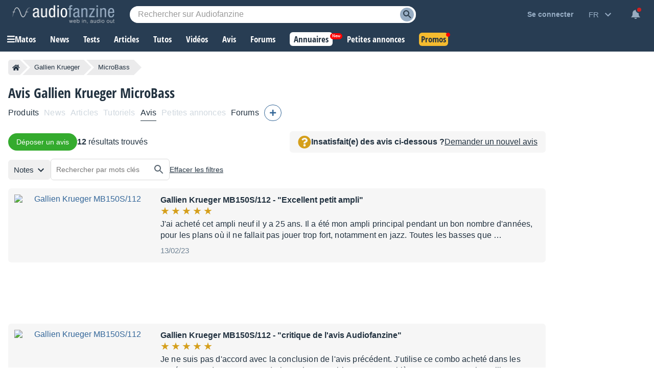

--- FILE ---
content_type: text/html; charset=utf-8
request_url: https://www.google.com/recaptcha/api2/aframe
body_size: 266
content:
<!DOCTYPE HTML><html><head><meta http-equiv="content-type" content="text/html; charset=UTF-8"></head><body><script nonce="EDhs1Bn-KBlb7AxAQRtYKQ">/** Anti-fraud and anti-abuse applications only. See google.com/recaptcha */ try{var clients={'sodar':'https://pagead2.googlesyndication.com/pagead/sodar?'};window.addEventListener("message",function(a){try{if(a.source===window.parent){var b=JSON.parse(a.data);var c=clients[b['id']];if(c){var d=document.createElement('img');d.src=c+b['params']+'&rc='+(localStorage.getItem("rc::a")?sessionStorage.getItem("rc::b"):"");window.document.body.appendChild(d);sessionStorage.setItem("rc::e",parseInt(sessionStorage.getItem("rc::e")||0)+1);localStorage.setItem("rc::h",'1769669606759');}}}catch(b){}});window.parent.postMessage("_grecaptcha_ready", "*");}catch(b){}</script></body></html>

--- FILE ---
content_type: application/javascript; charset=utf-8
request_url: https://fundingchoicesmessages.google.com/f/AGSKWxULZ0ivMjr9EdqUVBuzFyFVrRu5jF8MPSflUDD-TwoT6Bgmt2Qg4oUPJ9VWh-fU9Wo1oFafTWBD2RwEWqnhorkRsBxdB3apXpoV7tFdQ_VdzzhYpQ8AuXl9cx2_wDeNjWtcqLJ7qsto0UKtJ9jjsYerV7cpGCDpHzyD_f2uPTiNCSPaEKB-usbx4-q-/_/300x500_ad/anchorad./banner_db.php?.php?ad=.fi/ads/
body_size: -1284
content:
window['b0870b0b-4eac-4760-849a-49a7fce9f11a'] = true;